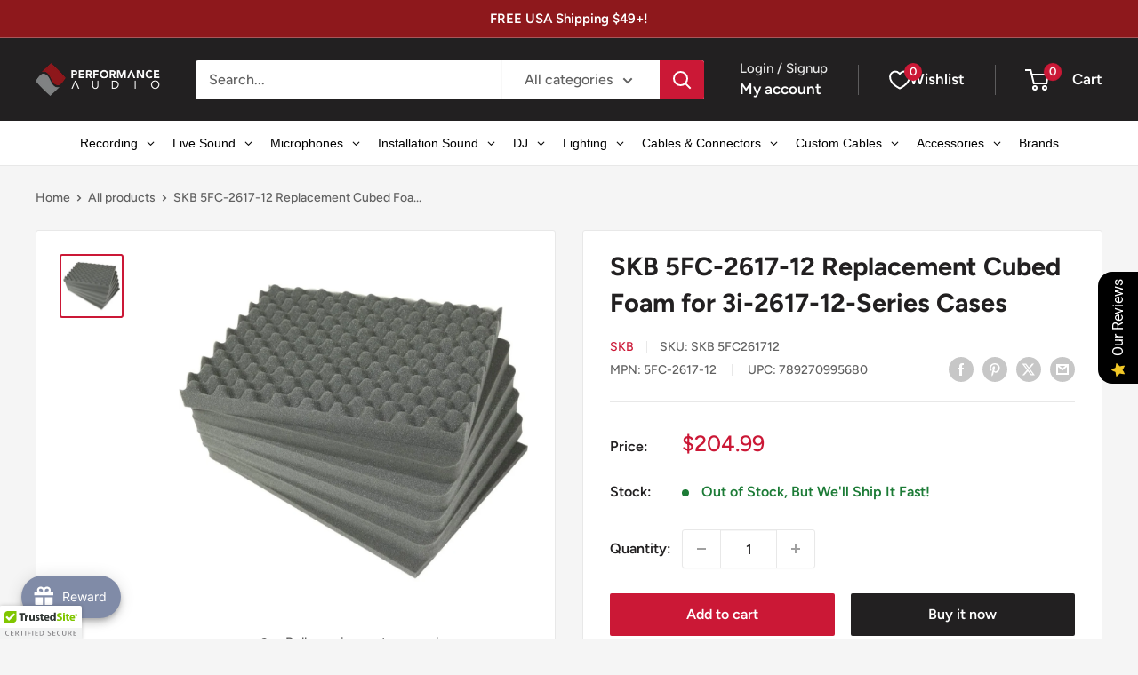

--- FILE ---
content_type: text/javascript
request_url: https://cdn.shopify.com/extensions/278bfe32-f92d-4823-b497-2d4a7b22b914/0.0.0/assets/avada-email-marketing-main.min.js?v=1768993432748
body_size: 2684
content:
/*! For license information please see avada-email-marketing-main.min.js.LICENSE.txt */
(()=>{var t={626:(t,r,e)=>{var n=e(945).default;function o(){"use strict";t.exports=o=function(){return e},t.exports.__esModule=!0,t.exports.default=t.exports;var r,e={},i=Object.prototype,a=i.hasOwnProperty,u=Object.defineProperty||function(t,r,e){t[r]=e.value},c="function"==typeof Symbol?Symbol:{},f=c.iterator||"@@iterator",l=c.asyncIterator||"@@asyncIterator",s=c.toStringTag||"@@toStringTag";function h(t,r,e){return Object.defineProperty(t,r,{value:e,enumerable:!0,configurable:!0,writable:!0}),t[r]}try{h({},"")}catch(r){h=function(t,r,e){return t[r]=e}}function p(t,r,e,n){var o=r&&r.prototype instanceof w?r:w,i=Object.create(o.prototype),a=new A(n||[]);return u(i,"_invoke",{value:P(t,e,a)}),i}function y(t,r,e){try{return{type:"normal",arg:t.call(r,e)}}catch(t){return{type:"throw",arg:t}}}e.wrap=p;var v="suspendedStart",d="suspendedYield",m="executing",g="completed",b={};function w(){}function x(){}function E(){}var L={};h(L,f,(function(){return this}));var _=Object.getPrototypeOf,S=_&&_(_(C([])));S&&S!==i&&a.call(S,f)&&(L=S);var j=E.prototype=w.prototype=Object.create(L);function k(t){["next","throw","return"].forEach((function(r){h(t,r,(function(t){return this._invoke(r,t)}))}))}function O(t,r){function e(o,i,u,c){var f=y(t[o],t,i);if("throw"!==f.type){var l=f.arg,s=l.value;return s&&"object"==n(s)&&a.call(s,"__await")?r.resolve(s.__await).then((function(t){e("next",t,u,c)}),(function(t){e("throw",t,u,c)})):r.resolve(s).then((function(t){l.value=t,u(l)}),(function(t){return e("throw",t,u,c)}))}c(f.arg)}var o;u(this,"_invoke",{value:function(t,n){function i(){return new r((function(r,o){e(t,n,r,o)}))}return o=o?o.then(i,i):i()}})}function P(t,e,n){var o=v;return function(i,a){if(o===m)throw Error("Generator is already running");if(o===g){if("throw"===i)throw a;return{value:r,done:!0}}for(n.method=i,n.arg=a;;){var u=n.delegate;if(u){var c=T(u,n);if(c){if(c===b)continue;return c}}if("next"===n.method)n.sent=n._sent=n.arg;else if("throw"===n.method){if(o===v)throw o=g,n.arg;n.dispatchException(n.arg)}else"return"===n.method&&n.abrupt("return",n.arg);o=m;var f=y(t,e,n);if("normal"===f.type){if(o=n.done?g:d,f.arg===b)continue;return{value:f.arg,done:n.done}}"throw"===f.type&&(o=g,n.method="throw",n.arg=f.arg)}}}function T(t,e){var n=e.method,o=t.iterator[n];if(o===r)return e.delegate=null,"throw"===n&&t.iterator.return&&(e.method="return",e.arg=r,T(t,e),"throw"===e.method)||"return"!==n&&(e.method="throw",e.arg=new TypeError("The iterator does not provide a '"+n+"' method")),b;var i=y(o,t.iterator,e.arg);if("throw"===i.type)return e.method="throw",e.arg=i.arg,e.delegate=null,b;var a=i.arg;return a?a.done?(e[t.resultName]=a.value,e.next=t.nextLoc,"return"!==e.method&&(e.method="next",e.arg=r),e.delegate=null,b):a:(e.method="throw",e.arg=new TypeError("iterator result is not an object"),e.delegate=null,b)}function G(t){var r={tryLoc:t[0]};1 in t&&(r.catchLoc=t[1]),2 in t&&(r.finallyLoc=t[2],r.afterLoc=t[3]),this.tryEntries.push(r)}function N(t){var r=t.completion||{};r.type="normal",delete r.arg,t.completion=r}function A(t){this.tryEntries=[{tryLoc:"root"}],t.forEach(G,this),this.reset(!0)}function C(t){if(t||""===t){var e=t[f];if(e)return e.call(t);if("function"==typeof t.next)return t;if(!isNaN(t.length)){var o=-1,i=function e(){for(;++o<t.length;)if(a.call(t,o))return e.value=t[o],e.done=!1,e;return e.value=r,e.done=!0,e};return i.next=i}}throw new TypeError(n(t)+" is not iterable")}return x.prototype=E,u(j,"constructor",{value:E,configurable:!0}),u(E,"constructor",{value:x,configurable:!0}),x.displayName=h(E,s,"GeneratorFunction"),e.isGeneratorFunction=function(t){var r="function"==typeof t&&t.constructor;return!!r&&(r===x||"GeneratorFunction"===(r.displayName||r.name))},e.mark=function(t){return Object.setPrototypeOf?Object.setPrototypeOf(t,E):(t.__proto__=E,h(t,s,"GeneratorFunction")),t.prototype=Object.create(j),t},e.awrap=function(t){return{__await:t}},k(O.prototype),h(O.prototype,l,(function(){return this})),e.AsyncIterator=O,e.async=function(t,r,n,o,i){void 0===i&&(i=Promise);var a=new O(p(t,r,n,o),i);return e.isGeneratorFunction(r)?a:a.next().then((function(t){return t.done?t.value:a.next()}))},k(j),h(j,s,"Generator"),h(j,f,(function(){return this})),h(j,"toString",(function(){return"[object Generator]"})),e.keys=function(t){var r=Object(t),e=[];for(var n in r)e.push(n);return e.reverse(),function t(){for(;e.length;){var n=e.pop();if(n in r)return t.value=n,t.done=!1,t}return t.done=!0,t}},e.values=C,A.prototype={constructor:A,reset:function(t){if(this.prev=0,this.next=0,this.sent=this._sent=r,this.done=!1,this.delegate=null,this.method="next",this.arg=r,this.tryEntries.forEach(N),!t)for(var e in this)"t"===e.charAt(0)&&a.call(this,e)&&!isNaN(+e.slice(1))&&(this[e]=r)},stop:function(){this.done=!0;var t=this.tryEntries[0].completion;if("throw"===t.type)throw t.arg;return this.rval},dispatchException:function(t){if(this.done)throw t;var e=this;function n(n,o){return u.type="throw",u.arg=t,e.next=n,o&&(e.method="next",e.arg=r),!!o}for(var o=this.tryEntries.length-1;o>=0;--o){var i=this.tryEntries[o],u=i.completion;if("root"===i.tryLoc)return n("end");if(i.tryLoc<=this.prev){var c=a.call(i,"catchLoc"),f=a.call(i,"finallyLoc");if(c&&f){if(this.prev<i.catchLoc)return n(i.catchLoc,!0);if(this.prev<i.finallyLoc)return n(i.finallyLoc)}else if(c){if(this.prev<i.catchLoc)return n(i.catchLoc,!0)}else{if(!f)throw Error("try statement without catch or finally");if(this.prev<i.finallyLoc)return n(i.finallyLoc)}}}},abrupt:function(t,r){for(var e=this.tryEntries.length-1;e>=0;--e){var n=this.tryEntries[e];if(n.tryLoc<=this.prev&&a.call(n,"finallyLoc")&&this.prev<n.finallyLoc){var o=n;break}}o&&("break"===t||"continue"===t)&&o.tryLoc<=r&&r<=o.finallyLoc&&(o=null);var i=o?o.completion:{};return i.type=t,i.arg=r,o?(this.method="next",this.next=o.finallyLoc,b):this.complete(i)},complete:function(t,r){if("throw"===t.type)throw t.arg;return"break"===t.type||"continue"===t.type?this.next=t.arg:"return"===t.type?(this.rval=this.arg=t.arg,this.method="return",this.next="end"):"normal"===t.type&&r&&(this.next=r),b},finish:function(t){for(var r=this.tryEntries.length-1;r>=0;--r){var e=this.tryEntries[r];if(e.finallyLoc===t)return this.complete(e.completion,e.afterLoc),N(e),b}},catch:function(t){for(var r=this.tryEntries.length-1;r>=0;--r){var e=this.tryEntries[r];if(e.tryLoc===t){var n=e.completion;if("throw"===n.type){var o=n.arg;N(e)}return o}}throw Error("illegal catch attempt")},delegateYield:function(t,e,n){return this.delegate={iterator:C(t),resultName:e,nextLoc:n},"next"===this.method&&(this.arg=r),b}},e}t.exports=o,t.exports.__esModule=!0,t.exports.default=t.exports},945:t=>{function r(e){return t.exports=r="function"==typeof Symbol&&"symbol"==typeof Symbol.iterator?function(t){return typeof t}:function(t){return t&&"function"==typeof Symbol&&t.constructor===Symbol&&t!==Symbol.prototype?"symbol":typeof t},t.exports.__esModule=!0,t.exports.default=t.exports,r(e)}t.exports=r,t.exports.__esModule=!0,t.exports.default=t.exports},793:(t,r,e)=>{var n=e(626)();t.exports=n;try{regeneratorRuntime=n}catch(t){"object"==typeof globalThis?globalThis.regeneratorRuntime=n:Function("r","regeneratorRuntime = r")(n)}}},r={};function e(n){var o=r[n];if(void 0!==o)return o.exports;var i=r[n]={exports:{}};return t[n](i,i.exports,e),i.exports}e.n=t=>{var r=t&&t.__esModule?()=>t.default:()=>t;return e.d(r,{a:r}),r},e.d=(t,r)=>{for(var n in r)e.o(r,n)&&!e.o(t,n)&&Object.defineProperty(t,n,{enumerable:!0,get:r[n]})},e.o=(t,r)=>Object.prototype.hasOwnProperty.call(t,r),(()=>{"use strict";function t(t,r,e,n,o,i,a){try{var u=t[i](a),c=u.value}catch(t){return void e(t)}u.done?r(c):Promise.resolve(c).then(n,o)}function r(r){return function(){var e=this,n=arguments;return new Promise((function(o,i){var a=r.apply(e,n);function u(r){t(a,o,i,u,c,"next",r)}function c(r){t(a,o,i,u,c,"throw",r)}u(void 0)}))}}function n(t){return n="function"==typeof Symbol&&"symbol"==typeof Symbol.iterator?function(t){return typeof t}:function(t){return t&&"function"==typeof Symbol&&t.constructor===Symbol&&t!==Symbol.prototype?"symbol":typeof t},n(t)}function o(t){var r=function(t){if("object"!=n(t)||!t)return t;var r=t[Symbol.toPrimitive];if(void 0!==r){var e=r.call(t,"string");if("object"!=n(e))return e;throw new TypeError("@@toPrimitive must return a primitive value.")}return String(t)}(t);return"symbol"==n(r)?r:r+""}function i(t,r){for(var e=0;e<r.length;e++){var n=r[e];n.enumerable=n.enumerable||!1,n.configurable=!0,"value"in n&&(n.writable=!0),Object.defineProperty(t,o(n.key),n)}}function a(t,r,e){return r&&i(t.prototype,r),e&&i(t,e),Object.defineProperty(t,"prototype",{writable:!1}),t}function u(t,r,e){return(r=o(r))in t?Object.defineProperty(t,r,{value:e,enumerable:!0,configurable:!0,writable:!0}):t[r]=e,t}var c=e(793),f=e.n(c),l="avada-session-email",s=a((function t(){var e=this;!function(t,r){if(!(t instanceof r))throw new TypeError("Cannot call a class as a function")}(this,t),u(this,"initialize",r(f().mark((function t(){return f().wrap((function(t){for(;;)switch(t.prev=t.next){case 0:e.initEmailConversionTracking();case 1:case"end":return t.stop()}}),t)})))),u(this,"initEmailConversionTracking",(function(){var t,r,e,n,o,i;"undefined"!=typeof Shopify&&void 0!==Shopify.Checkout&&void 0!==Shopify.checkout&&"thank_you"===Shopify.Checkout.page&&("number"==typeof(t=function(t){for(var r=t+"=",e=document.cookie.split(";"),n=0;n<e.length;n++){for(var o=e[n];" "==o.charAt(0);)o=o.substring(1,o.length);if(0==o.indexOf(r))return o.substring(20,o.length)}return null}(l))&&(t=t.toString()),(null==t||""===t.trim())&&(r=l,e=Shopify.checkout.email,n=2592e5,o="",(i=new Date).setTime(i.getTime()+n),o="; expires="+i.toUTCString(),document.cookie=r+"="+(e||"")+o+"; path=/"))}))}));console.log("%c AVADA Email Marketing has initialized ","background: #054597; color: white"),(new s).initialize()})()})();